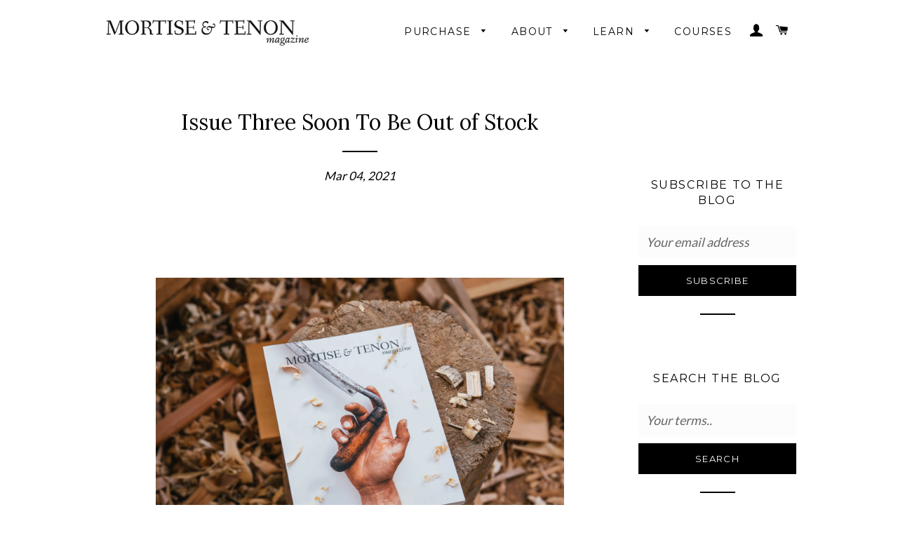

--- FILE ---
content_type: text/css
request_url: https://www.mortiseandtenonmag.com/cdn/shop/t/10/assets/bloglist-simple-style.css?v=65971984995332004181718377458
body_size: -582
content:
.feed-inputs{margin-bottom:.2em}.feed-inputs input{width:40em}.blogroll .blogroll-post{margin-bottom:1em}.blogroll .blogroll-feed-title{line-height:16px;font-weight:700}.blogroll .blogroll-post-title{line-height:1.3em;font-size:95%}.blogroll .blogroll-post-time-published{font-size:95%;font-style:italic}
/*# sourceMappingURL=/cdn/shop/t/10/assets/bloglist-simple-style.css.map?v=65971984995332004181718377458 */
